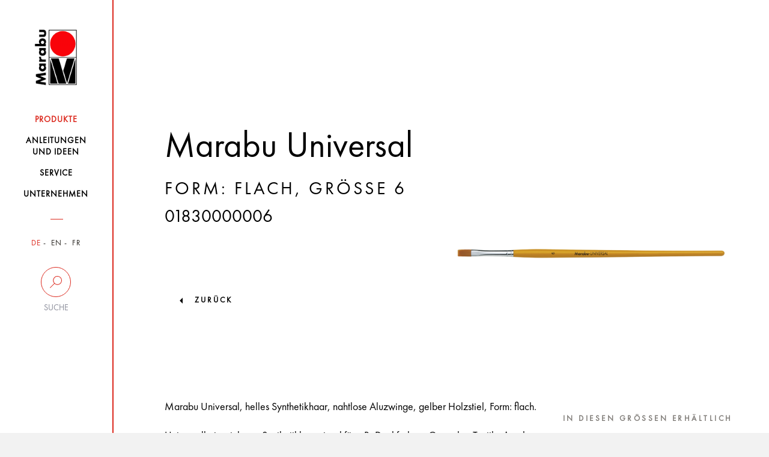

--- FILE ---
content_type: text/html; charset=UTF-8
request_url: https://www.marabu-creative.com/de/produkte/easy-sternenbild/marabu-universal-form-flach-groesse-6-01830000006/
body_size: 7679
content:
<!DOCTYPE html>
<html>
<head>
    <!-- Cookiebot -->
    <script src="https://mein.clickskeks.at/app.js?apiKey=01f0b6831533747ce4b007518fb0defa3fcb87116aeb054a&amp;domain=64217f28ed4747663260c7e8" referrerpolicy="origin"></script>

    <meta http-equiv="Content-Type" content="text/html; charset=UTF-8"/>
    <meta http-equiv="X-UA-Compatible" content="IE=edge"/>
    <meta name="generator" content="WordPress 6.5.2"/>
    <!-- leave this for stats please -->
    <meta name="viewport" content="width=device-width, initial-scale=1.0, maximum-scale=1.0, user-scalable=0">
    <title>
        Produkte - Marabu Kreativ    </title>
    <link rel="icon" href="https://www.marabu-creative.com/wp-content/themes/marabu/favicon.ico" type="image/x-icon"/>
    <link rel="shortcut icon" href="https://www.marabu-creative.com/wp-content/themes/marabu/favicon.ico" type="image/x-icon"/>
    <link rel="apple-touch-icon" sizes="180x180" href="https://www.marabu-creative.com/wp-content/themes/marabu/apple-touch-icon.png">
    <link rel="icon" type="image/png" sizes="32x32" href="https://www.marabu-creative.com/wp-content/themes/marabu/favicon-32x32.png">
    <link rel="icon" type="image/png" sizes="16x16" href="https://www.marabu-creative.com/wp-content/themes/marabu/favicon-16x16.png">
    <link rel="manifest" href="https://www.marabu-creative.com/wp-content/themes/marabu/manifest.json">
    <link rel="mask-icon" href="https://www.marabu-creative.com/wp-content/themes/marabu/safari-pinned-tab.svg" color="#5bbad5">
    <link rel="stylesheet" type="text/css" href="https://www.marabu-creative.com/wp-content/themes/marabu/css/print.css" media="print"/>
    <meta name='robots' content='index, follow, max-image-preview:large, max-snippet:-1, max-video-preview:-1' />
<link rel="alternate" hreflang="x-default" href="https://www.marabu-creative.com/en/products//marabu-universal-flat-no-6-01830000006/" />
<link rel="alternate" hreflang="de" href="https://www.marabu-creative.com/de/produkte//marabu-universal-form-flach-groesse-6-01830000006/" />
<link rel="alternate" hreflang="en" href="https://www.marabu-creative.com/en/products//marabu-universal-flat-no-6-01830000006/" />

	<!-- This site is optimized with the Yoast SEO plugin v19.14 - https://yoast.com/wordpress/plugins/seo/ -->
	<link rel="canonical" href="https://www.marabu-creative.com/de/produkte/easy-sternenbild//" />
	<link rel="next" href="https://www.marabu-creative.com/en/products/page/2/" />
	<meta property="og:locale" content="de_DE" />
	<meta property="og:type" content="website" />
	<meta property="og:title" content="Products Archive - Marabu Kreativ" />
	<meta property="og:site_name" content="Marabu Kreativ" />
	<meta name="twitter:card" content="summary_large_image" />
	<script type="application/ld+json" class="yoast-schema-graph">{"@context":"https://schema.org","@graph":[{"@type":"CollectionPage","@id":"https://www.marabu-creative.com/en/products/","url":"https://www.marabu-creative.com/en/products/","name":"Products Archive - Marabu Kreativ","isPartOf":{"@id":"https://www.marabu-creative.com/en/#website"},"breadcrumb":{"@id":"https://www.marabu-creative.com/en/products/#breadcrumb"},"inLanguage":"de-DE"},{"@type":"BreadcrumbList","@id":"https://www.marabu-creative.com/en/products/#breadcrumb","itemListElement":[{"@type":"ListItem","position":1,"name":"Startseite","item":"https://www.marabu-creative.com/de/"},{"@type":"ListItem","position":2,"name":"Products"}]},{"@type":"WebSite","@id":"https://www.marabu-creative.com/en/#website","url":"https://www.marabu-creative.com/en/","name":"Marabu Kreativ","description":"","potentialAction":[{"@type":"SearchAction","target":{"@type":"EntryPoint","urlTemplate":"https://www.marabu-creative.com/en/?s={search_term_string}"},"query-input":"required name=search_term_string"}],"inLanguage":"de-DE"}]}</script>
	<!-- / Yoast SEO plugin. -->


<link rel="alternate" type="application/rss+xml" title="Marabu Kreativ &raquo; Products Feed" href="https://www.marabu-creative.com/de/produkte/?feed=rss2" />
            <meta property="og:title" content="Easy Sternenbild mit Marabu Flip Flop Farbe" />
            <meta property="og:description" content="Ich seh&#8216; den Sternenhimmel, Sternenhimmel, Sternenhimmel, o-ho! Einfache Holzscheiben werden mit schwarzer Acrylfarbe und Marabu Berlin Flip Flop zum faszinierenden Mikro-Universum. Die Effektfarbe aus dem Programm Home &amp; Decoration reflektiert das Licht je nach Blickwinkel in verschiedenen Farben, was besonders schön zur Geltung kommt, wenn sich die an der Hanfschnur aufgehängten Holzscheiben drehen können. 
Dankeschön an Nini von Detailors Creative Studio für die Anleitung.
" />
            <meta property="og:url" content="https://www.marabu-creative.com/de/produkte/easy-sternenbild/" />
            <meta property="og:image" content="https://www.marabu-creative.com/wp-content/uploads/2018/06/marabu_detailors-creative-studio_easy-sternenbild.jpg" />
<script type="text/javascript">
/* <![CDATA[ */
window._wpemojiSettings = {"baseUrl":"https:\/\/s.w.org\/images\/core\/emoji\/15.0.3\/72x72\/","ext":".png","svgUrl":"https:\/\/s.w.org\/images\/core\/emoji\/15.0.3\/svg\/","svgExt":".svg","source":{"concatemoji":"https:\/\/www.marabu-creative.com\/wp-includes\/js\/wp-emoji-release.min.js?ver=6.5.2"}};
/*! This file is auto-generated */
!function(i,n){var o,s,e;function c(e){try{var t={supportTests:e,timestamp:(new Date).valueOf()};sessionStorage.setItem(o,JSON.stringify(t))}catch(e){}}function p(e,t,n){e.clearRect(0,0,e.canvas.width,e.canvas.height),e.fillText(t,0,0);var t=new Uint32Array(e.getImageData(0,0,e.canvas.width,e.canvas.height).data),r=(e.clearRect(0,0,e.canvas.width,e.canvas.height),e.fillText(n,0,0),new Uint32Array(e.getImageData(0,0,e.canvas.width,e.canvas.height).data));return t.every(function(e,t){return e===r[t]})}function u(e,t,n){switch(t){case"flag":return n(e,"\ud83c\udff3\ufe0f\u200d\u26a7\ufe0f","\ud83c\udff3\ufe0f\u200b\u26a7\ufe0f")?!1:!n(e,"\ud83c\uddfa\ud83c\uddf3","\ud83c\uddfa\u200b\ud83c\uddf3")&&!n(e,"\ud83c\udff4\udb40\udc67\udb40\udc62\udb40\udc65\udb40\udc6e\udb40\udc67\udb40\udc7f","\ud83c\udff4\u200b\udb40\udc67\u200b\udb40\udc62\u200b\udb40\udc65\u200b\udb40\udc6e\u200b\udb40\udc67\u200b\udb40\udc7f");case"emoji":return!n(e,"\ud83d\udc26\u200d\u2b1b","\ud83d\udc26\u200b\u2b1b")}return!1}function f(e,t,n){var r="undefined"!=typeof WorkerGlobalScope&&self instanceof WorkerGlobalScope?new OffscreenCanvas(300,150):i.createElement("canvas"),a=r.getContext("2d",{willReadFrequently:!0}),o=(a.textBaseline="top",a.font="600 32px Arial",{});return e.forEach(function(e){o[e]=t(a,e,n)}),o}function t(e){var t=i.createElement("script");t.src=e,t.defer=!0,i.head.appendChild(t)}"undefined"!=typeof Promise&&(o="wpEmojiSettingsSupports",s=["flag","emoji"],n.supports={everything:!0,everythingExceptFlag:!0},e=new Promise(function(e){i.addEventListener("DOMContentLoaded",e,{once:!0})}),new Promise(function(t){var n=function(){try{var e=JSON.parse(sessionStorage.getItem(o));if("object"==typeof e&&"number"==typeof e.timestamp&&(new Date).valueOf()<e.timestamp+604800&&"object"==typeof e.supportTests)return e.supportTests}catch(e){}return null}();if(!n){if("undefined"!=typeof Worker&&"undefined"!=typeof OffscreenCanvas&&"undefined"!=typeof URL&&URL.createObjectURL&&"undefined"!=typeof Blob)try{var e="postMessage("+f.toString()+"("+[JSON.stringify(s),u.toString(),p.toString()].join(",")+"));",r=new Blob([e],{type:"text/javascript"}),a=new Worker(URL.createObjectURL(r),{name:"wpTestEmojiSupports"});return void(a.onmessage=function(e){c(n=e.data),a.terminate(),t(n)})}catch(e){}c(n=f(s,u,p))}t(n)}).then(function(e){for(var t in e)n.supports[t]=e[t],n.supports.everything=n.supports.everything&&n.supports[t],"flag"!==t&&(n.supports.everythingExceptFlag=n.supports.everythingExceptFlag&&n.supports[t]);n.supports.everythingExceptFlag=n.supports.everythingExceptFlag&&!n.supports.flag,n.DOMReady=!1,n.readyCallback=function(){n.DOMReady=!0}}).then(function(){return e}).then(function(){var e;n.supports.everything||(n.readyCallback(),(e=n.source||{}).concatemoji?t(e.concatemoji):e.wpemoji&&e.twemoji&&(t(e.twemoji),t(e.wpemoji)))}))}((window,document),window._wpemojiSettings);
/* ]]> */
</script>
<style id='wp-emoji-styles-inline-css' type='text/css'>

	img.wp-smiley, img.emoji {
		display: inline !important;
		border: none !important;
		box-shadow: none !important;
		height: 1em !important;
		width: 1em !important;
		margin: 0 0.07em !important;
		vertical-align: -0.1em !important;
		background: none !important;
		padding: 0 !important;
	}
</style>
<link rel='stylesheet' id='wpml-blocks-css' href='https://www.marabu-creative.com/wp-content/plugins/sitepress-multilingual-cms/dist/css/blocks/styles.css?ver=4.6.3' type='text/css' media='all' />
<link rel='stylesheet' id='contact-form-7-css' href='https://www.marabu-creative.com/wp-content/plugins/contact-form-7/includes/css/styles.css?ver=5.7.7' type='text/css' media='all' />
<link rel='stylesheet' id='wpml-legacy-horizontal-list-0-css' href='//www.marabu-creative.com/wp-content/plugins/sitepress-multilingual-cms/templates/language-switchers/legacy-list-horizontal/style.min.css?ver=1' type='text/css' media='all' />
<link rel='stylesheet' id='style-css' href='https://www.marabu-creative.com/wp-content/themes/marabu/css/style.css' type='text/css' media='' />
<link rel='stylesheet' id='custom-css' href='https://www.marabu-creative.com/wp-content/themes/marabu/css/custom.css' type='text/css' media='' />
<link rel='stylesheet' id='google-recaptcha-css' href='https://www.marabu-creative.com/wp-content/themes/marabu/css/google-recaptcha.css?ver=1.0' type='text/css' media='all' />
<script type="text/javascript" src="https://www.marabu-creative.com/wp-content/themes/marabu/js/custom.js" id="custom-js"></script>
<script type="text/javascript" src="https://www.marabu-creative.com/wp-content/themes/marabu/js/main.bundle.js" id="main.bundle-js"></script>
<link rel="https://api.w.org/" href="https://www.marabu-creative.com/de/wp-json/" /><link rel="EditURI" type="application/rsd+xml" title="RSD" href="https://www.marabu-creative.com/xmlrpc.php?rsd" />
<meta name="generator" content="WordPress 6.5.2" />
<meta name="generator" content="WPML ver:4.6.3 stt:1,4,3;" />
</head>
<body class="archive post-type-archive post-type-archive-products tk-futura-pt" id="post-id-308568">
<div id="wrapper" class="clearfix">
    <header>
        <nav class="navbar inner-container">
            <div class="row">
                <div class="col-xs-6 col-sm-12">
                    <a class="navbar-brand" href="https://www.marabu-creative.com/de/">
                        <img src="https://www.marabu-creative.com/wp-content/themes/marabu/images/logo.png" class="img-responsive">
                    </a>
                </div>
                <!-- <div class="col-xs-6 visible-xs side-buttons"> -->
				<div class="pull-right visible-xs side-buttons">
                    <div class="row">
                        <div class="col-xs-6">
                            <div class="search">
                                <button data-toggle="collapse" data-target=".search-holder" type="button">
                                    <img src="https://www.marabu-creative.com/wp-content/themes/marabu/images/seach-icon.png" class="img-responsive">
                                </button>
                            </div>
                        </div>
                        <div class="col-xs-6">
                            <div class="navbar-header">
                                <button type="button" class="navbar-toggle collapsed" data-toggle="collapse-side"
                                        data-target="#navbar" data-target-2=".side-collapse-container"
                                        aria-expanded="false" aria-controls="navbar">
                                    <img src="https://www.marabu-creative.com/wp-content/themes/marabu/images/menu-btn.png"
                                         class="img-responsive">
                                </button>
                            </div>
                        </div>
                    </div>
                </div>
            </div>
            <div class="search-holder collapse">
                <form role="search" method="get" id="searchform" class="searchform"
                      action="https://www.marabu-creative.com/de/">
                    <div class="stylish-input-group">
                    <input type="text"
                           placeholder="Suchebgriff..." value="" name="s" id="s" class="form-control"/>
                    <span class="input-group-addon">
                        <button type="submit" id="searchsubmit">
                            <span class="glyphicon glyphicon-search hidden"></span>
                        </button>
                    </span>
                    </div>
                </form>
            </div>
            <div id="navbar" class="side-collapse">
                <div class="close-header">
                    <p><i class="menu-close"></i>Schliessen</p>
                </div>
                <ul id="menu-main-menu" class="nav navbar-nav"><li id="menu-item-227235" class="menu-item menu-item-type-post_type menu-item-object-page menu-item-227235 current-menu-item"><a href="https://www.marabu-creative.com/de/produkte/"><span>Produkte</span></a></li>
<li id="menu-item-294187" class="menu-item menu-item-type-post_type menu-item-object-page menu-item-294187 "><a href="https://www.marabu-creative.com/de/anleitungen-bastelideen/"><span>Anleitungen <br />und Ideen</span></a></li>
<li id="menu-item-227237" class="menu-item menu-item-type-post_type menu-item-object-page menu-item-227237 "><a href="https://www.marabu-creative.com/de/service/"><span>Service</span></a></li>
<li id="menu-item-227238" class="menu-item menu-item-type-post_type menu-item-object-page menu-item-227238 "><a href="https://www.marabu-creative.com/de/unternehmen/"><span>Unternehmen</span></a></li>
</ul>                <div class="nav-filters">
                    <ul class="filter-item language">
                        

                                                    <li class="active">
                                <a href="https://www.marabu-creative.com/de/">DE</a>
                            </li>
                            <li class="">
                                <a href="https://www.marabu-creative.com/en/">EN</a>
                            </li>
                            <li class="">
                                <a href="https://www.marabu-creative.com/fr/">FR</a>
                            </li>
                                            </ul>
                    <div class="desktop-filter hidden-xs">
                        <a data-toggle="collapse" data-target="#suche"  href="#">
                            <span class="circle ico-search"></span>
                            <span class="text">Suche</span>
                        </a>
                        <div class="search-input collapse" id="suche">
                            <form role="search" method="get" id="searchform" class="searchform"
                                  action="https://www.marabu-creative.com/de/">
                                <input type="text"
                                       placeholder="Suchbegriff"
                                       value="" name="s" id="s" class="form-control"/>
                                    <span class="input-group-addon">
                                        <button type="submit" id="searchsubmit">
                                            <span class="glyphicon glyphicon-search hidden"></span>
                                        </button>
                                    </span>
                            </form>
                                                    </div>
                    </div>
                    <div class="desktop-location hidden hidden-xs">
                        <a href="https://www.marabu-creative.com/de/handlersuche/">
                            <span class="circle ico-locate"></span>
                            <span class="text">Händlersuche</span>
                        </a>
                    </div>
                    <!--                    <div class="filter-item search visible-xs">-->
                    <!--                        <label for="search-input">Suche</label>-->
                    <!--                        <input type="text" name="search-input" id="search-input" class="form-control"-->
                    <!--                               placeholder="Suchbegriff...">-->
                    <!--                        <span class="fa fa-search hidden-xs"></span>-->
                    <!--                    </div>-->
                    <!--                    <div class="filter-item zip visible-xs">-->
                    <!--                        <label for="zip-input">Händlersuche</label>-->
                    <!--                        <input type="text" name="zip-input" id="zip-input" class="form-control"-->
                    <!--                               placeholder="PLZ oder Ort...">-->
                    <!--                        <span class="fa fa-map-marker hidden-xs"></span>-->
                    <!--                    </div>-->
                </div>
            </div>
        </nav>
    </header><div class="side-collapse-container">
    <div class="header-picture">
    <div class="glass img-responsive inner-container filled">        <div class="text-content">
            <div class="heading">
            <!--                    <h1>--><!--</h1>-->
            <h1>Marabu Universal</h1><h3 class="underlined"> Form: flach, Größe 6</h3><h3 class="item_number">01830000006</h3></div><figure>
                <img src="https://www.marabu-creative.com/wp-content/uploads/2020/08/k14948_marabu_01830000006_rgb_png.png" alt=""/>
				</figure>
                
        </div>
                                    <a href="https://www.marabu-creative.com/produkte/">zurück</a>
                  </div>
</div>            <!-- header-picture -->
            <div class="text-holder glass inner-container">
                <div class="row">
                    <div class="col-lg-8 col-md-8 col-xs-12 col-sm-12">
                        <p>Marabu Universal, helles Synthetikhaar, nahtlose Aluzwinge, gelber Holzstiel, Form: flach.<br /> <br /> Universell einsetzbarer Synthetikhaarpinsel für z.B. Deckfarben, Gouache, Textil-, Acryl-, Bastelfarbe und die Serviettentechnik sowie für die Aquarell-, Seiden-, Glas-, und Porzellanmalerei.</p>    <div class="product-slider-block">
                        <h3>Sets</h3>
                        <div class="product-slider default-arrows">
                    </div>
    </div>
                    </div>
                    <div class="col-lg-4 col-md-4 col-sm-12 col-xs-12">
    <!-- ID page: 304155 --><!-- Farbton: 006 --><!-- Inhaltsmenge:  --><!-- Gebinde: 000 --><!-- Auf Webs. ausbl:  --><!--  Produkttyp: Einzelartikel -->            <ul class="nav nav-tabs">
                            </ul>
                <h3>In diesen grössen erhältlich</h3>
    <div class="custom-select current_website_size">
        <span class="opener">Größe 6</span>
        <ul class="drop-list">
            <li><a href="https://www.marabu-creative.com/de/produkte/easy-sternenbild/marabu-universal-form-flach-groesse-2-01830000002/">Größe 2</a></li><li><a href="https://www.marabu-creative.com/de/produkte/easy-sternenbild/marabu-universal-form-flach-groesse-4-01830000004/">Größe 4</a></li><li><a href="https://www.marabu-creative.com/de/produkte/easy-sternenbild/marabu-universal-form-flach-groesse-6-01830000006/">Größe 6</a></li><li><a href="https://www.marabu-creative.com/de/produkte/easy-sternenbild/marabu-universal-form-flach-groesse-8-01830000008/">Größe 8</a></li><li><a href="https://www.marabu-creative.com/de/produkte/easy-sternenbild/marabu-universal-form-flach-groesse-10-01830000010/">Größe 10</a></li><li><a href="https://www.marabu-creative.com/de/produkte/easy-sternenbild/marabu-universal-form-flach-groesse-12-01830000012/">Größe 12</a></li><li><a href="https://www.marabu-creative.com/de/produkte/easy-sternenbild/marabu-universal-form-flach-groesse-14-01830000014/">Größe 14</a></li><li><a href="https://www.marabu-creative.com/de/produkte/easy-sternenbild/marabu-universal-form-flach-groesse-16-01830000016/">Größe 16</a></li><li><a href="https://www.marabu-creative.com/de/produkte/easy-sternenbild/marabu-universal-form-flach-groesse-20-01830000020/">Größe 20</a></li>        </ul>
    </div>
    </div>                </div>
            </div><!-- text-holder -->
                <div class="customs-tabs">
        <div class="row">
            <div class="col-md-12">
                <ul class="nav nav-tabs">
                                            <li class="active">
                            <a data-toggle="tab" href="#home">Produkt Highlights</a>
                        </li>
                                    </ul>
                <div id="accordion" class="tab-content">
                                            <div id="home" class="tab-pane fade in active">
                            <ul><li>Synthetikhaarpinsel</li><li>universell einsetzbar</li><li>nahtlose gezogene Aluzwinge</li><li>Holzstiel</li></ul>                        </div>
                                    </div>
            </div>
        </div>
    </div><!-- customs-tabs -->
    <div class="slideshow smaller">
        <h2 class="underlined text-center">DAZU PASST</h2>                        <div class="inner-container">
                                                                            <a href="https://www.marabu-creative.com/de/produkte/easy-sternenbild/marabu-keilrahmen-30-x-30-x-1-8-cm-1616000000300/"
                                                   class="item">
                                                    <div class="holder bg-img">
                                                        <img src="https://www.marabu-creative.com/wp-content/uploads/2020/08/k14743_marabu_1616000000300_cmyk_jpg.png"
                                                             alt="">
                                                    </div>
                                                    <h3>
                                                        Marabu Keilrahmen, 30 x 30 x 1,8 cm                                                    </h3>
                                                </a>
                                                                                                                                    <a href="https://www.marabu-creative.com/de/produkte/easy-sternenbild/marabu-tisch-staffelei-75-cm-1625000000104/"
                                                   class="item">
                                                    <div class="holder bg-img">
                                                        <img src="https://www.marabu-creative.com/wp-content/uploads/2020/08/k11376_marabu_1625000000104_jpg.png"
                                                             alt="">
                                                    </div>
                                                    <h3>
                                                        Marabu Tisch-Staffelei 75 cm                                                    </h3>
                                                </a>
                                                                                                                                    <a href="https://www.marabu-creative.com/de/produkte/easy-sternenbild/marabu-holz-mischpalette-oval-1626000000002/"
                                                   class="item">
                                                    <div class="holder bg-img">
                                                        <img src="https://www.marabu-creative.com/wp-content/uploads/2020/08/k07943_marabu_162600002.jpg.png"
                                                             alt="">
                                                    </div>
                                                    <h3>
                                                        Marabu Holz-Mischpalette oval                                                    </h3>
                                                </a>
                                                                                                                                    <a href="https://www.marabu-creative.com/de/produkte/easy-sternenbild/marabu-malkarton-30-x-30-x-0-4-cm-1620000000300/"
                                                   class="item">
                                                    <div class="holder bg-img">
                                                        <img src="https://www.marabu-creative.com/wp-content/uploads/2020/08/k14783_marabu_1620000000300_cmyk_jpg.png"
                                                             alt="">
                                                    </div>
                                                    <h3>
                                                        Marabu Malkarton, 30 x 30 x 0,4 cm                                                    </h3>
                                                </a>
                                                                                                                                    <a href="https://www.marabu-creative.com/de/produkte/easy-sternenbild/marabu-kunststoff-mischpalette-oval-1626000000001/"
                                                   class="item">
                                                    <div class="holder bg-img">
                                                        <img src="https://www.marabu-creative.com/wp-content/uploads/2020/08/k07942_marabu_162600001.jpg.png"
                                                             alt="">
                                                    </div>
                                                    <h3>
                                                        Marabu Kunststoff-Mischpalette oval                                                    </h3>
                                                </a>
                                                                                                            </div>
                            </div>
    <!-- SQL: 693 за 1,459 sec. 100.59 MB --><script type="text/javascript" src="https://www.marabu-creative.com/wp-content/plugins/contact-form-7/includes/swv/js/index.js?ver=5.7.7" id="swv-js"></script>
<script type="text/javascript" id="contact-form-7-js-extra">
/* <![CDATA[ */
var wpcf7 = {"api":{"root":"https:\/\/www.marabu-creative.com\/de\/wp-json\/","namespace":"contact-form-7\/v1"},"cached":"1"};
/* ]]> */
</script>
<script type="text/javascript" src="https://www.marabu-creative.com/wp-content/plugins/contact-form-7/includes/js/index.js?ver=5.7.7" id="contact-form-7-js"></script>
<footer>
    <div class="inner-container noprint">
        <div class="row">
            <div class="col-xs-12 col-sm-12 col-md-6">
                <div class="footer-item">
                            <h3 class="accordion-with-arrow">
            Wir inspirieren mit Ideen und Leidenschaft        </h3>
        <div class="panel-collapse collapse in">
            <p>Seit über 160 Jahren steht Marabu für hochwertige Spezialfarben mit dem Qualitätsprädikat „Made in Germany“.  Ob Farben für spezielle Druckverfahren, für Hobby und Freizeit oder für anspruchsvolle Kunstwerke – Marabu Produkte sind in allen Bereichen führend in der Erfüllung weltweiter Qualitätsansprüche. Wir bieten mit einer Distribution in über 50 Länder ein unvergleichliches Komplettsortiment an Kreativfarben, einfach anwendbaren Produkten, Werkzeugen und Ideen, mit denen Kreativität in allen Formen und Farben phantasievoll ausgelebt werden kann. Wir entwickeln nachhaltig und sicher. Unser oberstes Ziel ist es, die natürliche Umwelt zu bewahren und zu erhalten. Unser jährlicher Umweltbericht informiert ausführlich über unser Umweltengagement.            </p>
        </div>
                        </div>
            </div>
            <div class="col-xs-12 col-sm-6 col-md-3">
                <div class="footer-item">
                    <h3 class="accordion-with-arrow">
                        Nützliche Links                    </h3>
                    <div class="panel-collapse">
                        <div class="menu-nuetzliche-links-container"><ul id="menu-nuetzliche-links" class="menu"><li id="menu-item-121166" class="menu-item menu-item-type-post_type menu-item-object-page menu-item-121166 "><a href="https://www.marabu-creative.com/de/service/kontakt/">Kontakt</a></li>
<li id="menu-item-121167" class="menu-item menu-item-type-custom menu-item-object-custom menu-item-121167 "><a target="_blank" rel="noopener" href="https://www.marabu.de/karriere/stellenangeboteundausbildung.html">Karriere</a></li>
<li id="menu-item-135797" class="menu-item menu-item-type-post_type menu-item-object-page menu-item-135797 "><a href="https://www.marabu-creative.com/de/service/katalog-2/">Katalog</a></li>
<li id="menu-item-136488" class="menu-item menu-item-type-custom menu-item-object-custom menu-item-136488 "><a target="_blank" rel="noopener" href="https://picture.marabu.com">Marabu Bilddatenbank</a></li>
<li id="menu-item-121168" class="menu-item menu-item-type-custom menu-item-object-custom menu-item-121168 "><a href="http://www.marabu.de">Marabu Gruppe</a></li>
<li id="menu-item-121169" class="menu-item menu-item-type-post_type menu-item-object-page menu-item-121169 "><a href="https://www.marabu-creative.com/de/umweltbericht/">Marabu Umweltbericht</a></li>
<li id="menu-item-121170" class="menu-item menu-item-type-post_type menu-item-object-page menu-item-121170 "><a href="https://www.marabu-creative.com/de/service/marabu-weltweit/">Marabu Weltweit</a></li>
<li id="menu-item-121171" class="menu-item menu-item-type-post_type menu-item-object-page menu-item-121171 "><a href="https://www.marabu-creative.com/de/service/presse/">Presse</a></li>
</ul></div>                    </div>
                </div>
            </div>
            <div class="col-xs-12 col-sm-6 col-md-3">
                <div class="footer-item socials">
                    
        <h3>Folgen Sie uns</h3>
        <ul class="links">
            <li><a class="fa fa-youtube-play" href="https://www.youtube.com/MarabuChannel" target="_blank">youtube</a></li>
            <li><a class="fa fa-pinterest" href="https://www.pinterest.de/marabuchannel/pins/" target="_blank">pinterest</a></li>
            <li><a class="fa fa-facebook" href="https://www.facebook.com/MarabuChannel" target="_blank">facebook</a></li>
            <li><a class="fa fa-instagram" href="https://www.instagram.com/marabu_creative_colours/" target="_blank">instagram</a></li>
        </ul>
                        </div>
            </div>
        </div>
        <div class="row border">
            <div class="col-lg-3 col-sm-6 col-xs-12">
                <div class="menu-footer-menu-container"><ul id="menu-footer-menu" class="footer-copyright"><li id="menu-item-25497" class="menu-item menu-item-type-post_type menu-item-object-page menu-item-25497 "><a href="https://www.marabu-creative.com/de/impressum/">Impressum</a></li>
<li id="menu-item-25496" class="menu-item menu-item-type-post_type menu-item-object-page menu-item-25496 "><a href="https://www.marabu-creative.com/de/datenschutz/">Hinweisgeberschutzgesetz</a></li>
</ul></div>            </div>
            <div class="col-lg-3 col-lg-offset-6 col-sm-6 col-xs-12">
                <p class="rights">&copy; 2026 Marabu Gmbh</p>
            </div>
        </div>
    </div>
    </footer>
</div>
<!--<script src="https://use.typekit.net/dzi0smk.js"></script>-->
<!--<script>try{Typekit.load({ async: true });}catch(e){}</script>-->
<!-- SQL: 704 за 1,469 sec. 101.92 MB --></body>
</html>
</div>
<!--
Performance optimized by W3 Total Cache. Learn more: https://www.boldgrid.com/w3-total-cache/

Object Caching 1954/4434 objects using APC
Page Caching using Disk: Enhanced 

Served from: www.marabu-creative.com @ 2026-01-19 02:10:23 by W3 Total Cache
-->